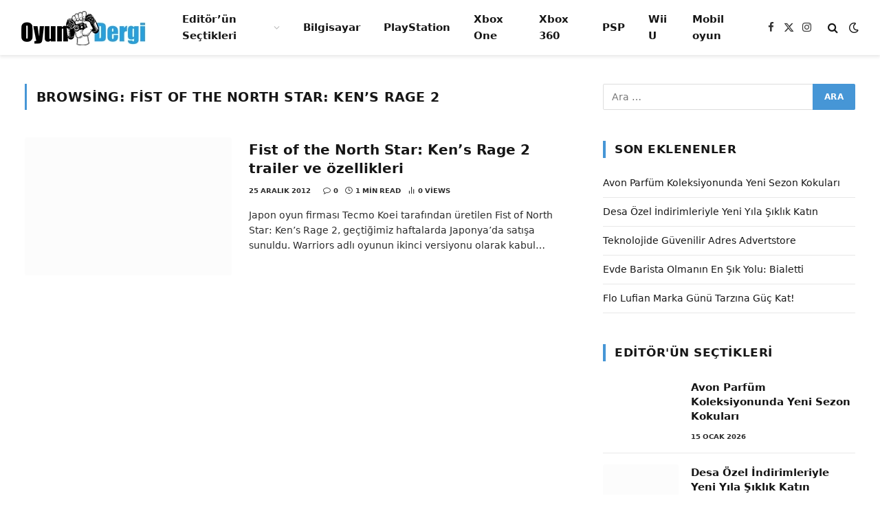

--- FILE ---
content_type: text/html; charset=UTF-8
request_url: https://www.oyundergi.com/konu/fist-of-the-north-star-kens-rage-2/
body_size: 14453
content:
<!DOCTYPE html><html lang="tr" prefix="og: https://ogp.me/ns#" class="s-light site-s-light"><head><script data-no-optimize="1" type="ec990b7b107a301f3433b1ac-text/javascript">var litespeed_docref=sessionStorage.getItem("litespeed_docref");litespeed_docref&&(Object.defineProperty(document,"referrer",{get:function(){return litespeed_docref}}),sessionStorage.removeItem("litespeed_docref"));</script> <meta charset="UTF-8" /><meta name="viewport" content="width=device-width, initial-scale=1" /><title>Fist of the North Star: Ken’s Rage 2 - Oyun Dergi</title><link rel="preload" as="font" href="https://www.oyundergi.com/wp-content/themes/smart-mag/css/icons/fonts/ts-icons.woff2?v2.4" type="font/woff2" crossorigin="anonymous" /><meta name="robots" content="follow, noindex"/><meta property="og:locale" content="tr_TR" /><meta property="og:type" content="article" /><meta property="og:title" content="Fist of the North Star: Ken’s Rage 2 - Oyun Dergi" /><meta property="og:url" content="https://www.oyundergi.com/konu/fist-of-the-north-star-kens-rage-2/" /><meta property="og:site_name" content="Oyun Dergi" /><meta property="og:image" content="https://www.oyundergi.com/wp-content/uploads/2019/07/Pubg-Ülkelere-Göre-Fiyat-Aralıkları.jpg" /><meta property="og:image:secure_url" content="https://www.oyundergi.com/wp-content/uploads/2019/07/Pubg-Ülkelere-Göre-Fiyat-Aralıkları.jpg" /><meta property="og:image:width" content="800" /><meta property="og:image:height" content="450" /><meta property="og:image:type" content="image/jpeg" /><meta name="twitter:card" content="summary_large_image" /><meta name="twitter:title" content="Fist of the North Star: Ken’s Rage 2 - Oyun Dergi" /><meta name="twitter:image" content="https://www.oyundergi.com/wp-content/uploads/2019/07/Pubg-Ülkelere-Göre-Fiyat-Aralıkları.jpg" /><meta name="twitter:label1" content="Yazılar" /><meta name="twitter:data1" content="1" /> <script type="application/ld+json" class="rank-math-schema">{"@context":"https://schema.org","@graph":[{"@type":"Person","@id":"https://www.oyundergi.com/#person","name":"admin"},{"@type":"WebSite","@id":"https://www.oyundergi.com/#website","url":"https://www.oyundergi.com","name":"Oyun Dergi","publisher":{"@id":"https://www.oyundergi.com/#person"},"inLanguage":"tr"},{"@type":"BreadcrumbList","@id":"https://www.oyundergi.com/konu/fist-of-the-north-star-kens-rage-2/#breadcrumb","itemListElement":[{"@type":"ListItem","position":"1","item":{"@id":"http://oyundergi.com","name":"Anasayfa"}},{"@type":"ListItem","position":"2","item":{"@id":"https://www.oyundergi.com/konu/fist-of-the-north-star-kens-rage-2/","name":"Fist of the North Star: Ken\u2019s Rage 2"}}]},{"@type":"CollectionPage","@id":"https://www.oyundergi.com/konu/fist-of-the-north-star-kens-rage-2/#webpage","url":"https://www.oyundergi.com/konu/fist-of-the-north-star-kens-rage-2/","name":"Fist of the North Star: Ken\u2019s Rage 2 - Oyun Dergi","isPartOf":{"@id":"https://www.oyundergi.com/#website"},"inLanguage":"tr","breadcrumb":{"@id":"https://www.oyundergi.com/konu/fist-of-the-north-star-kens-rage-2/#breadcrumb"}}]}</script> <link rel='dns-prefetch' href='//fonts.googleapis.com' /><link rel="alternate" type="application/rss+xml" title="Oyun Dergi &raquo; akışı" href="https://www.oyundergi.com/feed/" /><link rel="alternate" type="application/rss+xml" title="Oyun Dergi &raquo; yorum akışı" href="https://www.oyundergi.com/comments/feed/" /><link rel="alternate" type="application/rss+xml" title="Oyun Dergi &raquo; Fist of the North Star: Ken’s Rage 2 etiket akışı" href="https://www.oyundergi.com/konu/fist-of-the-north-star-kens-rage-2/feed/" /><link data-optimized="2" rel="stylesheet" href="https://www.oyundergi.com/wp-content/litespeed/css/374068aebb5fd4e686eb4694549a670a.css?ver=d8be8" /> <script id="smartmag-lazy-inline-js-after" type="litespeed/javascript">/**
 * @copyright ThemeSphere
 * @preserve
 */
var BunyadLazy={};BunyadLazy.load=function(){function a(e,n){var t={};e.dataset.bgset&&e.dataset.sizes?(t.sizes=e.dataset.sizes,t.srcset=e.dataset.bgset):t.src=e.dataset.bgsrc,function(t){var a=t.dataset.ratio;if(0<a){const e=t.parentElement;if(e.classList.contains("media-ratio")){const n=e.style;n.getPropertyValue("--a-ratio")||(n.paddingBottom=100/a+"%")}}}(e);var a,o=document.createElement("img");for(a in o.onload=function(){var t="url('"+(o.currentSrc||o.src)+"')",a=e.style;a.backgroundImage!==t&&requestAnimationFrame(()=>{a.backgroundImage=t,n&&n()}),o.onload=null,o.onerror=null,o=null},o.onerror=o.onload,t)o.setAttribute(a,t[a]);o&&o.complete&&0<o.naturalWidth&&o.onload&&o.onload()}function e(t){t.dataset.loaded||a(t,()=>{document.dispatchEvent(new Event("lazyloaded")),t.dataset.loaded=1})}function n(t){"complete"===document.readyState?t():window.addEventListener("load",t)}return{initEarly:function(){var t,a=()=>{document.querySelectorAll(".img.bg-cover:not(.lazyload)").forEach(e)};"complete"!==document.readyState?(t=setInterval(a,150),n(()=>{a(),clearInterval(t)})):a()},callOnLoad:n,initBgImages:function(t){t&&n(()=>{document.querySelectorAll(".img.bg-cover").forEach(e)})},bgLoad:a}}(),BunyadLazy.load.initEarly()</script> <script id="trinklink-js-extra" type="litespeed/javascript">var trnk_objects={"aff_id":"9553","aff_sub":"","source":"oyundergi","excluded":""}</script> <script id="sphere-post-views-js-after" type="litespeed/javascript">var Sphere_PostViews={"ajaxUrl":"https:\/\/www.oyundergi.com\/wp-admin\/admin-ajax.php?sphere_post_views=1","sampling":0,"samplingRate":10,"repeatCountDelay":0,"postID":!1,"token":"7ca7ba80f0"}</script> <script type="litespeed/javascript" data-src="https://www.oyundergi.com/wp-includes/js/jquery/jquery.min.js" id="jquery-core-js"></script> <link rel="https://api.w.org/" href="https://www.oyundergi.com/wp-json/" /><link rel="alternate" title="JSON" type="application/json" href="https://www.oyundergi.com/wp-json/wp/v2/tags/796" /><link rel="EditURI" type="application/rsd+xml" title="RSD" href="https://www.oyundergi.com/xmlrpc.php?rsd" /><meta name="generator" content="WordPress 6.8.3" />
 <script type="litespeed/javascript" data-src="https://www.googletagmanager.com/gtag/js?id=G-NFE8LEKJPG"></script> <script type="litespeed/javascript">window.dataLayer=window.dataLayer||[];function gtag(){dataLayer.push(arguments)}
gtag('js',new Date());gtag('config','G-NFE8LEKJPG')</script><script type="litespeed/javascript">document.createElement("picture");if(!window.HTMLPictureElement&&document.addEventListener){window.addEventListener("DOMContentLiteSpeedLoaded",function(){var s=document.createElement("script");s.src="https://www.oyundergi.com/wp-content/plugins/webp-express/js/picturefill.min.js";document.body.appendChild(s)})}</script> <script type="litespeed/javascript">var BunyadSchemeKey='bunyad-scheme';(()=>{const d=document.documentElement;const c=d.classList;var scheme=localStorage.getItem(BunyadSchemeKey);if(scheme){d.dataset.origClass=c;scheme==='dark'?c.remove('s-light','site-s-light'):c.remove('s-dark','site-s-dark');c.add('site-s-'+scheme,'s-'+scheme)}})()</script> <meta name="generator" content="Elementor 3.34.4; features: additional_custom_breakpoints; settings: css_print_method-external, google_font-enabled, font_display-swap"><link rel="icon" href="https://www.oyundergi.com/wp-content/uploads/2023/03/cropped-oyundergi-favicon-32x32.png" sizes="32x32" /><link rel="icon" href="https://www.oyundergi.com/wp-content/uploads/2023/03/cropped-oyundergi-favicon-192x192.png" sizes="192x192" /><link rel="apple-touch-icon" href="https://www.oyundergi.com/wp-content/uploads/2023/03/cropped-oyundergi-favicon-180x180.png" /><meta name="msapplication-TileImage" content="https://www.oyundergi.com/wp-content/uploads/2023/03/cropped-oyundergi-favicon-270x270.png" /></head><body class="archive tag tag-fist-of-the-north-star-kens-rage-2 tag-796 wp-theme-smart-mag right-sidebar has-lb has-lb-sm ts-img-hov-fade layout-normal elementor-default elementor-kit-4953"><div class="main-wrap"><div class="off-canvas-backdrop"></div><div class="mobile-menu-container off-canvas" id="off-canvas"><div class="off-canvas-head">
<a href="#" class="close">
<span class="visuallyhidden">Close Menu</span>
<i class="tsi tsi-times"></i>
</a><div class="ts-logo">
<picture><source srcset="https://www.oyundergi.com/wp-content/uploads/2023/03/oyundergi-logo.webp" type="image/webp"><img data-lazyloaded="1" src="[data-uri]" fetchpriority="high" class="logo-mobile logo-image webpexpress-processed" data-src="https://www.oyundergi.com/wp-content/uploads/2023/03/oyundergi-logo.png" width="944" height="367" alt="Oyun Dergi"></picture></div></div><div class="off-canvas-content"><ul id="menu-menu" class="mobile-menu"><li id="menu-item-4338" class="menu-item menu-item-type-taxonomy menu-item-object-category menu-item-has-children menu-item-4338"><a href="https://www.oyundergi.com/editorun-sectikleri/">Editör&#8217;ün Seçtikleri</a><ul class="sub-menu"><li id="menu-item-4344" class="menu-item menu-item-type-taxonomy menu-item-object-category menu-item-4344"><a href="https://www.oyundergi.com/genel-haberler/">Genel Haberler</a></li><li id="menu-item-4342" class="menu-item menu-item-type-taxonomy menu-item-object-category menu-item-4342"><a href="https://www.oyundergi.com/facebook/">Facebook</a></li></ul></li><li id="menu-item-4335" class="menu-item menu-item-type-taxonomy menu-item-object-category menu-item-4335"><a href="https://www.oyundergi.com/bilgisayar/">Bilgisayar</a></li><li id="menu-item-4336" class="menu-item menu-item-type-taxonomy menu-item-object-category menu-item-4336"><a href="https://www.oyundergi.com/playstation/">PlayStation</a></li><li id="menu-item-4341" class="menu-item menu-item-type-taxonomy menu-item-object-category menu-item-4341"><a href="https://www.oyundergi.com/xbox-one/">Xbox One</a></li><li id="menu-item-4337" class="menu-item menu-item-type-taxonomy menu-item-object-category menu-item-4337"><a href="https://www.oyundergi.com/xbox-360/">Xbox 360</a></li><li id="menu-item-4339" class="menu-item menu-item-type-taxonomy menu-item-object-category menu-item-4339"><a href="https://www.oyundergi.com/psp/">PSP</a></li><li id="menu-item-4343" class="menu-item menu-item-type-taxonomy menu-item-object-category menu-item-4343"><a href="https://www.oyundergi.com/wii-u/">Wii U</a></li><li id="menu-item-4340" class="menu-item menu-item-type-taxonomy menu-item-object-category menu-item-4340"><a href="https://www.oyundergi.com/mobil-oyun/">Mobil oyun</a></li></ul><div class="off-canvas-widgets"><div id="smartmag-block-newsletter-1" class="widget ts-block-widget smartmag-widget-newsletter"><div class="block"></div></div><div id="smartmag-block-posts-small-3" class="widget ts-block-widget smartmag-widget-posts-small"><div class="block"><section class="block-wrap block-posts-small block-sc mb-none" data-id="1"><div class="widget-title block-head block-head-ac block-head-b"><h5 class="heading">Sıcak Konu</h5></div><div class="block-content"><div class="loop loop-small loop-small-a loop-sep loop-small-sep grid grid-1 md:grid-1 sm:grid-1 xs:grid-1"><article class="l-post small-post small-a-post m-pos-left"><div class="media"></div><div class="content"><div class="post-meta post-meta-a post-meta-left has-below"><h4 class="is-title post-title"><a href="https://www.oyundergi.com/avon-parfum-koleksiyonunda-yeni-sezon-kokulari/">Avon Parfüm Koleksiyonunda Yeni Sezon Kokuları</a></h4><div class="post-meta-items meta-below"><span class="meta-item date"><span class="date-link"><time class="post-date" datetime="2026-01-15T20:08:16+03:00">15 Ocak 2026</time></span></span></div></div></div></article><article class="l-post small-post small-a-post m-pos-left"><div class="media">
<a href="https://www.oyundergi.com/desa-ozel-indirimleriyle-yeni-yila-siklik-katin/" class="image-link media-ratio ar-bunyad-thumb" title="Desa Özel İndirimleriyle Yeni Yıla Şıklık Katın"><span data-bgsrc="https://www.oyundergi.com/wp-content/uploads/2025/12/Desa-Ozel-Indirimleriyle-Yeni-Yila-Siklik-Katin2-300x300.webp" class="img bg-cover wp-post-image attachment-medium size-medium lazyload" data-bgset="https://www.oyundergi.com/wp-content/uploads/2025/12/Desa-Ozel-Indirimleriyle-Yeni-Yila-Siklik-Katin2-300x300.webp 300w, https://www.oyundergi.com/wp-content/uploads/2025/12/Desa-Ozel-Indirimleriyle-Yeni-Yila-Siklik-Katin2-1024x1024.webp 1024w, https://www.oyundergi.com/wp-content/uploads/2025/12/Desa-Ozel-Indirimleriyle-Yeni-Yila-Siklik-Katin2-150x150.webp 150w, https://www.oyundergi.com/wp-content/uploads/2025/12/Desa-Ozel-Indirimleriyle-Yeni-Yila-Siklik-Katin2-768x768.webp 768w, https://www.oyundergi.com/wp-content/uploads/2025/12/Desa-Ozel-Indirimleriyle-Yeni-Yila-Siklik-Katin2-450x450.webp 450w, https://www.oyundergi.com/wp-content/uploads/2025/12/Desa-Ozel-Indirimleriyle-Yeni-Yila-Siklik-Katin2.webp 1050w" data-sizes="(max-width: 119px) 100vw, 119px" role="img" aria-label="Desa Özel İndirimleriyle Yeni Yıla Şıklık Katın"></span></a></div><div class="content"><div class="post-meta post-meta-a post-meta-left has-below"><h4 class="is-title post-title"><a href="https://www.oyundergi.com/desa-ozel-indirimleriyle-yeni-yila-siklik-katin/">Desa Özel İndirimleriyle Yeni Yıla Şıklık Katın</a></h4><div class="post-meta-items meta-below"><span class="meta-item date"><span class="date-link"><time class="post-date" datetime="2025-12-15T16:52:33+03:00">15 Aralık 2025</time></span></span></div></div></div></article><article class="l-post small-post small-a-post m-pos-left"><div class="media">
<a href="https://www.oyundergi.com/teknolojide-guvenilir-adres-advertstore/" class="image-link media-ratio ar-bunyad-thumb" title="Teknolojide Güvenilir Adres Advertstore"><span data-bgsrc="https://www.oyundergi.com/wp-content/uploads/2025/11/Teknolojide-Guvenilir-Adres-Advertstore3-300x204.png" class="img bg-cover wp-post-image attachment-medium size-medium lazyload" data-bgset="https://www.oyundergi.com/wp-content/uploads/2025/11/Teknolojide-Guvenilir-Adres-Advertstore3-300x204.png 300w, https://www.oyundergi.com/wp-content/uploads/2025/11/Teknolojide-Guvenilir-Adres-Advertstore3-150x102.png 150w, https://www.oyundergi.com/wp-content/uploads/2025/11/Teknolojide-Guvenilir-Adres-Advertstore3-450x306.png 450w, https://www.oyundergi.com/wp-content/uploads/2025/11/Teknolojide-Guvenilir-Adres-Advertstore3.png 541w" data-sizes="(max-width: 119px) 100vw, 119px" role="img" aria-label="Teknolojide Güvenilir Adres Advertstore"></span></a></div><div class="content"><div class="post-meta post-meta-a post-meta-left has-below"><h4 class="is-title post-title"><a href="https://www.oyundergi.com/teknolojide-guvenilir-adres-advertstore/">Teknolojide Güvenilir Adres Advertstore</a></h4><div class="post-meta-items meta-below"><span class="meta-item date"><span class="date-link"><time class="post-date" datetime="2025-11-15T16:02:30+03:00">15 Kasım 2025</time></span></span></div></div></div></article></div></div></section></div></div></div><div class="spc-social-block spc-social spc-social-b smart-head-social">
<a href="#" class="link service s-facebook" target="_blank" rel="nofollow noopener">
<i class="icon tsi tsi-facebook"></i>					<span class="visuallyhidden">Facebook</span>
</a>
<a href="#" class="link service s-twitter" target="_blank" rel="nofollow noopener">
<i class="icon tsi tsi-twitter"></i>					<span class="visuallyhidden">X (Twitter)</span>
</a>
<a href="#" class="link service s-instagram" target="_blank" rel="nofollow noopener">
<i class="icon tsi tsi-instagram"></i>					<span class="visuallyhidden">Instagram</span>
</a></div></div></div><div class="smart-head smart-head-a smart-head-main" id="smart-head" data-sticky="auto" data-sticky-type="smart" data-sticky-full><div class="smart-head-row smart-head-mid is-light smart-head-row-full"><div class="inner wrap"><div class="items items-left ">
<a href="https://www.oyundergi.com/" title="Oyun Dergi" rel="home" class="logo-link ts-logo logo-is-image">
<span>
<img data-lazyloaded="1" src="[data-uri]" data-src="http://oyundergi.com/wp-content/uploads/2023/03/oyundergilogo.png" class="logo-image" alt="Oyun Dergi" data-srcset="http://oyundergi.com/wp-content/uploads/2023/03/oyundergilogo.png ,http://oyundergi.com/wp-content/uploads/2023/03/oyundergi-logo.png 2x" width="183" height="53"/>
</span>
</a><div class="nav-wrap"><nav class="navigation navigation-main nav-hov-a"><ul id="menu-menu-1" class="menu"><li class="menu-item menu-item-type-taxonomy menu-item-object-category menu-item-has-children menu-cat-3 menu-item-4338"><a href="https://www.oyundergi.com/editorun-sectikleri/">Editör&#8217;ün Seçtikleri</a><ul class="sub-menu"><li class="menu-item menu-item-type-taxonomy menu-item-object-category menu-cat-1 menu-item-4344"><a href="https://www.oyundergi.com/genel-haberler/">Genel Haberler</a></li><li class="menu-item menu-item-type-taxonomy menu-item-object-category menu-cat-4 menu-item-4342"><a href="https://www.oyundergi.com/facebook/">Facebook</a></li></ul></li><li class="menu-item menu-item-type-taxonomy menu-item-object-category menu-cat-10 menu-item-4335"><a href="https://www.oyundergi.com/bilgisayar/">Bilgisayar</a></li><li class="menu-item menu-item-type-taxonomy menu-item-object-category menu-cat-8 menu-item-4336"><a href="https://www.oyundergi.com/playstation/">PlayStation</a></li><li class="menu-item menu-item-type-taxonomy menu-item-object-category menu-cat-1951 menu-item-4341"><a href="https://www.oyundergi.com/xbox-one/">Xbox One</a></li><li class="menu-item menu-item-type-taxonomy menu-item-object-category menu-cat-75 menu-item-4337"><a href="https://www.oyundergi.com/xbox-360/">Xbox 360</a></li><li class="menu-item menu-item-type-taxonomy menu-item-object-category menu-cat-13 menu-item-4339"><a href="https://www.oyundergi.com/psp/">PSP</a></li><li class="menu-item menu-item-type-taxonomy menu-item-object-category menu-cat-1304 menu-item-4343"><a href="https://www.oyundergi.com/wii-u/">Wii U</a></li><li class="menu-item menu-item-type-taxonomy menu-item-object-category menu-cat-1981 menu-item-4340"><a href="https://www.oyundergi.com/mobil-oyun/">Mobil oyun</a></li></ul></nav></div></div><div class="items items-center empty"></div><div class="items items-right "><div class="spc-social-block spc-social spc-social-a smart-head-social">
<a href="#" class="link service s-facebook" target="_blank" rel="nofollow noopener">
<i class="icon tsi tsi-facebook"></i>					<span class="visuallyhidden">Facebook</span>
</a>
<a href="#" class="link service s-twitter" target="_blank" rel="nofollow noopener">
<i class="icon tsi tsi-twitter"></i>					<span class="visuallyhidden">X (Twitter)</span>
</a>
<a href="#" class="link service s-instagram" target="_blank" rel="nofollow noopener">
<i class="icon tsi tsi-instagram"></i>					<span class="visuallyhidden">Instagram</span>
</a></div><a href="#" class="search-icon has-icon-only is-icon" title="Search">
<i class="tsi tsi-search"></i>
</a><div class="scheme-switcher has-icon-only">
<a href="#" class="toggle is-icon toggle-dark" title="Switch to Dark Design - easier on eyes.">
<i class="icon tsi tsi-moon"></i>
</a>
<a href="#" class="toggle is-icon toggle-light" title="Switch to Light Design.">
<i class="icon tsi tsi-bright"></i>
</a></div></div></div></div></div><div class="smart-head smart-head-a smart-head-mobile" id="smart-head-mobile" data-sticky="mid" data-sticky-type="smart" data-sticky-full><div class="smart-head-row smart-head-mid smart-head-row-3 is-light smart-head-row-full"><div class="inner wrap"><div class="items items-left ">
<button class="offcanvas-toggle has-icon" type="button" aria-label="Menu">
<span class="hamburger-icon hamburger-icon-a">
<span class="inner"></span>
</span>
</button></div><div class="items items-center ">
<a href="https://www.oyundergi.com/" title="Oyun Dergi" rel="home" class="logo-link ts-logo logo-is-image">
<span>
<picture><source srcset="https://www.oyundergi.com/wp-content/uploads/2023/03/oyundergi-logo.webp" type="image/webp"><img data-lazyloaded="1" src="[data-uri]" fetchpriority="high" class="logo-mobile logo-image webpexpress-processed" data-src="https://www.oyundergi.com/wp-content/uploads/2023/03/oyundergi-logo.png" width="944" height="367" alt="Oyun Dergi"></picture>
</span>
</a></div><div class="items items-right "><a href="#" class="search-icon has-icon-only is-icon" title="Search">
<i class="tsi tsi-search"></i>
</a></div></div></div></div><div class="main ts-contain cf right-sidebar"><div class="ts-row"><div class="col-8 main-content"><h1 class="archive-heading">
Browsing: <span>Fist of the North Star: Ken’s Rage 2</span></h1><section class="block-wrap block-posts-list mb-none" data-id="2" data-block="{&quot;id&quot;:&quot;posts-list&quot;,&quot;props&quot;:{&quot;cat_labels&quot;:&quot;&quot;,&quot;cat_labels_pos&quot;:&quot;bot-left&quot;,&quot;reviews&quot;:&quot;radial&quot;,&quot;post_formats_pos&quot;:&quot;center&quot;,&quot;load_more_style&quot;:&quot;a&quot;,&quot;meta_cat_style&quot;:&quot;text&quot;,&quot;media_style_shadow&quot;:0,&quot;meta_sponsor&quot;:1,&quot;meta_sponsor_logo&quot;:0,&quot;meta_sponsor_label&quot;:&quot;Sponsor: {sponsor}&quot;,&quot;show_post_formats&quot;:1,&quot;meta_above&quot;:[],&quot;meta_below&quot;:[&quot;date&quot;,&quot;comments&quot;,&quot;read_time&quot;,&quot;views&quot;],&quot;meta_sponsor_above&quot;:[],&quot;meta_sponsor_below&quot;:[&quot;sponsor&quot;,&quot;date&quot;],&quot;media_ratio&quot;:&quot;&quot;,&quot;media_ratio_custom&quot;:&quot;&quot;,&quot;media_width&quot;:&quot;&quot;,&quot;read_more&quot;:&quot;none&quot;,&quot;excerpts&quot;:1,&quot;excerpt_length&quot;:&quot;26&quot;,&quot;separators&quot;:1,&quot;grid_on_sm&quot;:&quot;&quot;,&quot;style&quot;:&quot;&quot;,&quot;pagination&quot;:true,&quot;pagination_type&quot;:&quot;infinite&quot;,&quot;space_below&quot;:&quot;none&quot;,&quot;sticky_posts&quot;:false,&quot;columns&quot;:1,&quot;meta_items_default&quot;:true,&quot;meta_sponsor_items_default&quot;:true,&quot;post_type&quot;:&quot;&quot;,&quot;posts&quot;:10,&quot;taxonomy&quot;:&quot;post_tag&quot;,&quot;terms&quot;:796}}"><div class="block-content"><div class="loop loop-list loop-sep loop-list-sep grid grid-1 md:grid-1 sm:grid-1" data-infinite="listing-1"><article class="l-post list-post list-post-on-sm m-pos-left"><div class="media">
<a href="https://www.oyundergi.com/fist-of-the-north-star-kens-rage-2-trailer-ve-ozellikleri/" class="image-link media-ratio ratio-3-2" title="Fist of the North Star: Ken’s Rage 2 trailer ve özellikleri"><span data-bgsrc="https://www.oyundergi.com/wp-content/uploads/2012/12/Fist-of-the-North-Star-Ken’s-Rage-2.jpg" class="img bg-cover wp-post-image attachment-large size-large lazyload"></span></a></div><div class="content"><div class="post-meta post-meta-a has-below"><h2 class="is-title post-title"><a href="https://www.oyundergi.com/fist-of-the-north-star-kens-rage-2-trailer-ve-ozellikleri/">Fist of the North Star: Ken’s Rage 2 trailer ve özellikleri</a></h2><div class="post-meta-items meta-below"><span class="meta-item has-next-icon date"><span class="date-link"><time class="post-date" datetime="2012-12-25T13:12:11+03:00">25 Aralık 2012</time></span></span><span class="has-next-icon meta-item comments has-icon"><a href="https://www.oyundergi.com/fist-of-the-north-star-kens-rage-2-trailer-ve-ozellikleri/#respond"><i class="tsi tsi-comment-o"></i>0</a></span><span class="has-next-icon meta-item read-time has-icon"><i class="tsi tsi-clock"></i>1 Min Read</span><span title="0 Article Views" class="meta-item post-views has-icon"><i class="tsi tsi-bar-chart-2"></i>0 <span>Views</span></span></div></div><div class="excerpt"><p>Japon oyun firması Tecmo Koei tarafından üretilen Fist of North Star: Ken&#8217;s Rage 2, geçtiğimiz haftalarda Japonya&#8217;da satışa sunuldu. Warriors adlı oyunun ikinci versiyonu olarak kabul&hellip;</p></div></div></article></div></div></section></div><aside class="col-4 main-sidebar has-sep" data-sticky="1"><div class="inner theiaStickySidebar"><div id="search-2" class="widget widget_search"><form role="search" method="get" class="search-form" action="https://www.oyundergi.com/">
<label>
<span class="screen-reader-text">Arama:</span>
<input type="search" class="search-field" placeholder="Ara &hellip;" value="" name="s" />
</label>
<input type="submit" class="search-submit" value="Ara" /></form></div><div id="recent-posts-3" class="widget widget_recent_entries"><div class="widget-title block-head block-head-ac block-head block-head-ac block-head-i is-left has-style"><h5 class="heading">Son Eklenenler</h5></div><ul><li>
<a href="https://www.oyundergi.com/avon-parfum-koleksiyonunda-yeni-sezon-kokulari/">Avon Parfüm Koleksiyonunda Yeni Sezon Kokuları</a></li><li>
<a href="https://www.oyundergi.com/desa-ozel-indirimleriyle-yeni-yila-siklik-katin/">Desa Özel İndirimleriyle Yeni Yıla Şıklık Katın</a></li><li>
<a href="https://www.oyundergi.com/teknolojide-guvenilir-adres-advertstore/">Teknolojide Güvenilir Adres Advertstore</a></li><li>
<a href="https://www.oyundergi.com/evde-barista-olmanin-en-sik-yolu-bialetti/">Evde Barista Olmanın En Şık Yolu: Bialetti</a></li><li>
<a href="https://www.oyundergi.com/flo-lufian-marka-gunu-tarzina-guc-kat/">Flo Lufian Marka Günü Tarzına Güç Kat!</a></li></ul></div><div id="smartmag-block-posts-small-2" class="widget ts-block-widget smartmag-widget-posts-small"><div class="block"><section class="block-wrap block-posts-small block-sc mb-none" data-id="3"><div class="widget-title block-head block-head-ac block-head block-head-ac block-head-i is-left has-style"><h5 class="heading">Editör'ün Seçtikleri</h5></div><div class="block-content"><div class="loop loop-small loop-small-a loop-sep loop-small-sep grid grid-1 md:grid-1 sm:grid-1 xs:grid-1"><article class="l-post small-post small-a-post m-pos-left"><div class="media"></div><div class="content"><div class="post-meta post-meta-a post-meta-left has-below"><h4 class="is-title post-title"><a href="https://www.oyundergi.com/avon-parfum-koleksiyonunda-yeni-sezon-kokulari/">Avon Parfüm Koleksiyonunda Yeni Sezon Kokuları</a></h4><div class="post-meta-items meta-below"><span class="meta-item date"><span class="date-link"><time class="post-date" datetime="2026-01-15T20:08:16+03:00">15 Ocak 2026</time></span></span></div></div></div></article><article class="l-post small-post small-a-post m-pos-left"><div class="media">
<a href="https://www.oyundergi.com/desa-ozel-indirimleriyle-yeni-yila-siklik-katin/" class="image-link media-ratio ar-bunyad-thumb" title="Desa Özel İndirimleriyle Yeni Yıla Şıklık Katın"><span data-bgsrc="https://www.oyundergi.com/wp-content/uploads/2025/12/Desa-Ozel-Indirimleriyle-Yeni-Yila-Siklik-Katin2-300x300.webp" class="img bg-cover wp-post-image attachment-medium size-medium lazyload" data-bgset="https://www.oyundergi.com/wp-content/uploads/2025/12/Desa-Ozel-Indirimleriyle-Yeni-Yila-Siklik-Katin2-300x300.webp 300w, https://www.oyundergi.com/wp-content/uploads/2025/12/Desa-Ozel-Indirimleriyle-Yeni-Yila-Siklik-Katin2-1024x1024.webp 1024w, https://www.oyundergi.com/wp-content/uploads/2025/12/Desa-Ozel-Indirimleriyle-Yeni-Yila-Siklik-Katin2-150x150.webp 150w, https://www.oyundergi.com/wp-content/uploads/2025/12/Desa-Ozel-Indirimleriyle-Yeni-Yila-Siklik-Katin2-768x768.webp 768w, https://www.oyundergi.com/wp-content/uploads/2025/12/Desa-Ozel-Indirimleriyle-Yeni-Yila-Siklik-Katin2-450x450.webp 450w, https://www.oyundergi.com/wp-content/uploads/2025/12/Desa-Ozel-Indirimleriyle-Yeni-Yila-Siklik-Katin2.webp 1050w" data-sizes="(max-width: 119px) 100vw, 119px" role="img" aria-label="Desa Özel İndirimleriyle Yeni Yıla Şıklık Katın"></span></a></div><div class="content"><div class="post-meta post-meta-a post-meta-left has-below"><h4 class="is-title post-title"><a href="https://www.oyundergi.com/desa-ozel-indirimleriyle-yeni-yila-siklik-katin/">Desa Özel İndirimleriyle Yeni Yıla Şıklık Katın</a></h4><div class="post-meta-items meta-below"><span class="meta-item date"><span class="date-link"><time class="post-date" datetime="2025-12-15T16:52:33+03:00">15 Aralık 2025</time></span></span></div></div></div></article><article class="l-post small-post small-a-post m-pos-left"><div class="media">
<a href="https://www.oyundergi.com/teknolojide-guvenilir-adres-advertstore/" class="image-link media-ratio ar-bunyad-thumb" title="Teknolojide Güvenilir Adres Advertstore"><span data-bgsrc="https://www.oyundergi.com/wp-content/uploads/2025/11/Teknolojide-Guvenilir-Adres-Advertstore3-300x204.png" class="img bg-cover wp-post-image attachment-medium size-medium lazyload" data-bgset="https://www.oyundergi.com/wp-content/uploads/2025/11/Teknolojide-Guvenilir-Adres-Advertstore3-300x204.png 300w, https://www.oyundergi.com/wp-content/uploads/2025/11/Teknolojide-Guvenilir-Adres-Advertstore3-150x102.png 150w, https://www.oyundergi.com/wp-content/uploads/2025/11/Teknolojide-Guvenilir-Adres-Advertstore3-450x306.png 450w, https://www.oyundergi.com/wp-content/uploads/2025/11/Teknolojide-Guvenilir-Adres-Advertstore3.png 541w" data-sizes="(max-width: 119px) 100vw, 119px" role="img" aria-label="Teknolojide Güvenilir Adres Advertstore"></span></a></div><div class="content"><div class="post-meta post-meta-a post-meta-left has-below"><h4 class="is-title post-title"><a href="https://www.oyundergi.com/teknolojide-guvenilir-adres-advertstore/">Teknolojide Güvenilir Adres Advertstore</a></h4><div class="post-meta-items meta-below"><span class="meta-item date"><span class="date-link"><time class="post-date" datetime="2025-11-15T16:02:30+03:00">15 Kasım 2025</time></span></span></div></div></div></article><article class="l-post small-post small-a-post m-pos-left"><div class="media"></div><div class="content"><div class="post-meta post-meta-a post-meta-left has-below"><h4 class="is-title post-title"><a href="https://www.oyundergi.com/evde-barista-olmanin-en-sik-yolu-bialetti/">Evde Barista Olmanın En Şık Yolu: Bialetti</a></h4><div class="post-meta-items meta-below"><span class="meta-item date"><span class="date-link"><time class="post-date" datetime="2025-10-15T15:25:53+03:00">15 Ekim 2025</time></span></span></div></div></div></article><article class="l-post small-post small-a-post m-pos-left"><div class="media"></div><div class="content"><div class="post-meta post-meta-a post-meta-left has-below"><h4 class="is-title post-title"><a href="https://www.oyundergi.com/flo-lufian-marka-gunu-tarzina-guc-kat/">Flo Lufian Marka Günü Tarzına Güç Kat!</a></h4><div class="post-meta-items meta-below"><span class="meta-item date"><span class="date-link"><time class="post-date" datetime="2025-09-15T19:13:22+03:00">15 Eylül 2025</time></span></span></div></div></div></article><article class="l-post small-post small-a-post m-pos-left"><div class="media">
<a href="https://www.oyundergi.com/ayakkabi-dunyasinda-%70e-varan-indirim-firsatini-kacirma/" class="image-link media-ratio ar-bunyad-thumb" title="Ayakkabı Dünyası’nda %70’e Varan İndirim Fırsatını Kaçırma!"><span data-bgsrc="https://www.oyundergi.com/wp-content/uploads/2025/09/Ayakkabi-Dunyasinda-70e-Varan-Indirim-Firsatini-Kacirma3-211x300.webp" class="img bg-cover wp-post-image attachment-medium size-medium lazyload" data-bgset="https://www.oyundergi.com/wp-content/uploads/2025/09/Ayakkabi-Dunyasinda-70e-Varan-Indirim-Firsatini-Kacirma3-211x300.webp 211w, https://www.oyundergi.com/wp-content/uploads/2025/09/Ayakkabi-Dunyasinda-70e-Varan-Indirim-Firsatini-Kacirma3-721x1024.webp 721w, https://www.oyundergi.com/wp-content/uploads/2025/09/Ayakkabi-Dunyasinda-70e-Varan-Indirim-Firsatini-Kacirma3-768x1091.webp 768w, https://www.oyundergi.com/wp-content/uploads/2025/09/Ayakkabi-Dunyasinda-70e-Varan-Indirim-Firsatini-Kacirma3-1082x1536.webp 1082w, https://www.oyundergi.com/wp-content/uploads/2025/09/Ayakkabi-Dunyasinda-70e-Varan-Indirim-Firsatini-Kacirma3-150x213.webp 150w, https://www.oyundergi.com/wp-content/uploads/2025/09/Ayakkabi-Dunyasinda-70e-Varan-Indirim-Firsatini-Kacirma3-450x639.webp 450w, https://www.oyundergi.com/wp-content/uploads/2025/09/Ayakkabi-Dunyasinda-70e-Varan-Indirim-Firsatini-Kacirma3.webp 1200w" data-sizes="(max-width: 119px) 100vw, 119px" role="img" aria-label="Ayakkabı Dünyası’nda %70’e Varan İndirim Fırsatını Kaçırma!"></span></a></div><div class="content"><div class="post-meta post-meta-a post-meta-left has-below"><h4 class="is-title post-title"><a href="https://www.oyundergi.com/ayakkabi-dunyasinda-%70e-varan-indirim-firsatini-kacirma/">Ayakkabı Dünyası’nda %70’e Varan İndirim Fırsatını Kaçırma!</a></h4><div class="post-meta-items meta-below"><span class="meta-item date"><span class="date-link"><time class="post-date" datetime="2025-08-15T18:35:09+03:00">15 Ağustos 2025</time></span></span></div></div></div></article><article class="l-post small-post small-a-post m-pos-left"><div class="media">
<a href="https://www.oyundergi.com/addax-super-fiyat-kampanyasiyla-dolabini-yenile/" class="image-link media-ratio ar-bunyad-thumb" title="Addax Süper Fiyat Kampanyasıyla Dolabını Yenile!"><span data-bgsrc="https://www.oyundergi.com/wp-content/uploads/2025/07/Addax-Super-Fiyat-Kampanyasiyla-Dolabini-Yenile-196x300.jpg" class="img bg-cover wp-post-image attachment-medium size-medium lazyload" data-bgset="https://www.oyundergi.com/wp-content/uploads/2025/07/Addax-Super-Fiyat-Kampanyasiyla-Dolabini-Yenile-196x300.jpg 196w, https://www.oyundergi.com/wp-content/uploads/2025/07/Addax-Super-Fiyat-Kampanyasiyla-Dolabini-Yenile-150x230.jpg 150w, https://www.oyundergi.com/wp-content/uploads/2025/07/Addax-Super-Fiyat-Kampanyasiyla-Dolabini-Yenile-450x689.jpg 450w, https://www.oyundergi.com/wp-content/uploads/2025/07/Addax-Super-Fiyat-Kampanyasiyla-Dolabini-Yenile.jpg 518w" data-sizes="(max-width: 119px) 100vw, 119px" role="img" aria-label="Addax Süper Fiyat Kampanyasıyla Dolabını Yenile!"></span></a></div><div class="content"><div class="post-meta post-meta-a post-meta-left has-below"><h4 class="is-title post-title"><a href="https://www.oyundergi.com/addax-super-fiyat-kampanyasiyla-dolabini-yenile/">Addax Süper Fiyat Kampanyasıyla Dolabını Yenile!</a></h4><div class="post-meta-items meta-below"><span class="meta-item date"><span class="date-link"><time class="post-date" datetime="2025-07-15T20:40:27+03:00">15 Temmuz 2025</time></span></span></div></div></div></article><article class="l-post small-post small-a-post m-pos-left"><div class="media">
<a href="https://www.oyundergi.com/azkarbonda-solar-enerji-sistemleri-kontrol-panelleri/" class="image-link media-ratio ar-bunyad-thumb" title="Azkarbon&#8217;da Solar Enerji Sistemleri- Kontrol Panelleri"><span data-bgsrc="https://www.oyundergi.com/wp-content/uploads/2025/07/Azkarbonda-Solar-Enerji-Sistemleri-Kontrol-Panelleri2-300x194.webp" class="img bg-cover wp-post-image attachment-medium size-medium lazyload" data-bgset="https://www.oyundergi.com/wp-content/uploads/2025/07/Azkarbonda-Solar-Enerji-Sistemleri-Kontrol-Panelleri2-300x194.webp 300w, https://www.oyundergi.com/wp-content/uploads/2025/07/Azkarbonda-Solar-Enerji-Sistemleri-Kontrol-Panelleri2-150x97.webp 150w, https://www.oyundergi.com/wp-content/uploads/2025/07/Azkarbonda-Solar-Enerji-Sistemleri-Kontrol-Panelleri2-450x291.webp 450w, https://www.oyundergi.com/wp-content/uploads/2025/07/Azkarbonda-Solar-Enerji-Sistemleri-Kontrol-Panelleri2.webp 544w" data-sizes="(max-width: 119px) 100vw, 119px"></span></a></div><div class="content"><div class="post-meta post-meta-a post-meta-left has-below"><h4 class="is-title post-title"><a href="https://www.oyundergi.com/azkarbonda-solar-enerji-sistemleri-kontrol-panelleri/">Azkarbon&#8217;da Solar Enerji Sistemleri- Kontrol Panelleri</a></h4><div class="post-meta-items meta-below"><span class="meta-item date"><span class="date-link"><time class="post-date" datetime="2025-06-15T20:35:13+03:00">15 Haziran 2025</time></span></span></div></div></div></article><article class="l-post small-post small-a-post m-pos-left"><div class="media"></div><div class="content"><div class="post-meta post-meta-a post-meta-left has-below"><h4 class="is-title post-title"><a href="https://www.oyundergi.com/asdfasdf/">asdfasdf</a></h4><div class="post-meta-items meta-below"><span class="meta-item date"><span class="date-link"><time class="post-date" datetime="2025-05-23T15:07:48+03:00">23 Mayıs 2025</time></span></span></div></div></div></article><article class="l-post small-post small-a-post m-pos-left"><div class="media">
<a href="https://www.oyundergi.com/son-teknoloji-urunleri-advertstore-net-ten-al/" class="image-link media-ratio ar-bunyad-thumb" title="Son Teknoloji Ürünleri Advertstore.net&#8217; ten Al!"><span data-bgsrc="https://www.oyundergi.com/wp-content/uploads/2025/05/Son-Teknoloji-Urunleri-Advertstore.net-ten-Al2-300x204.png" class="img bg-cover wp-post-image attachment-medium size-medium lazyload" data-bgset="https://www.oyundergi.com/wp-content/uploads/2025/05/Son-Teknoloji-Urunleri-Advertstore.net-ten-Al2-300x204.png 300w, https://www.oyundergi.com/wp-content/uploads/2025/05/Son-Teknoloji-Urunleri-Advertstore.net-ten-Al2-150x102.png 150w, https://www.oyundergi.com/wp-content/uploads/2025/05/Son-Teknoloji-Urunleri-Advertstore.net-ten-Al2-450x306.png 450w, https://www.oyundergi.com/wp-content/uploads/2025/05/Son-Teknoloji-Urunleri-Advertstore.net-ten-Al2.png 541w" data-sizes="(max-width: 119px) 100vw, 119px" role="img" aria-label="Son Teknoloji Ürünleri Advertstore.net&#039; ten Al!"></span></a></div><div class="content"><div class="post-meta post-meta-a post-meta-left has-below"><h4 class="is-title post-title"><a href="https://www.oyundergi.com/son-teknoloji-urunleri-advertstore-net-ten-al/">Son Teknoloji Ürünleri Advertstore.net&#8217; ten Al!</a></h4><div class="post-meta-items meta-below"><span class="meta-item date"><span class="date-link"><time class="post-date" datetime="2025-05-06T19:36:34+03:00">06 Mayıs 2025</time></span></span></div></div></div></article></div></div></section></div></div><div id="tag_cloud-3" class="widget widget_tag_cloud"><div class="widget-title block-head block-head-ac block-head block-head-ac block-head-i is-left has-style"><h5 class="heading">Etiketler</h5></div><div class="tagcloud"><a href="https://www.oyundergi.com/konu/2014/" class="tag-cloud-link tag-link-1894 tag-link-position-1" style="font-size: 9pt;" aria-label="2014 (6 öge)">2014</a>
<a href="https://www.oyundergi.com/konu/battlefield-4/" class="tag-cloud-link tag-link-1045 tag-link-position-2" style="font-size: 11.714285714286pt;" aria-label="battlefield 4 (10 öge)">battlefield 4</a>
<a href="https://www.oyundergi.com/konu/battlefield-4-indir/" class="tag-cloud-link tag-link-1048 tag-link-position-3" style="font-size: 8pt;" aria-label="battlefield 4 indir (5 öge)">battlefield 4 indir</a>
<a href="https://www.oyundergi.com/konu/battlefield-4-cikis-tarihi/" class="tag-cloud-link tag-link-1047 tag-link-position-4" style="font-size: 9.7142857142857pt;" aria-label="battlefield 4 çıkış tarihi (7 öge)">battlefield 4 çıkış tarihi</a>
<a href="https://www.oyundergi.com/konu/black-ops-2/" class="tag-cloud-link tag-link-126 tag-link-position-5" style="font-size: 11.142857142857pt;" aria-label="Black Ops 2 (9 öge)">Black Ops 2</a>
<a href="https://www.oyundergi.com/konu/blizzard/" class="tag-cloud-link tag-link-72 tag-link-position-6" style="font-size: 8pt;" aria-label="Blizzard (5 öge)">Blizzard</a>
<a href="https://www.oyundergi.com/konu/call-of-duty/" class="tag-cloud-link tag-link-68 tag-link-position-7" style="font-size: 10.428571428571pt;" aria-label="Call Of Duty (8 öge)">Call Of Duty</a>
<a href="https://www.oyundergi.com/konu/crysis-3/" class="tag-cloud-link tag-link-95 tag-link-position-8" style="font-size: 13.285714285714pt;" aria-label="Crysis 3 (13 öge)">Crysis 3</a>
<a href="https://www.oyundergi.com/konu/dark-souls-2/" class="tag-cloud-link tag-link-1353 tag-link-position-9" style="font-size: 8pt;" aria-label="Dark Souls 2 (5 öge)">Dark Souls 2</a>
<a href="https://www.oyundergi.com/konu/dead-space-3/" class="tag-cloud-link tag-link-254 tag-link-position-10" style="font-size: 8pt;" aria-label="dead space 3 (5 öge)">dead space 3</a>
<a href="https://www.oyundergi.com/konu/diablo-3/" class="tag-cloud-link tag-link-108 tag-link-position-11" style="font-size: 11.142857142857pt;" aria-label="Diablo 3 (9 öge)">Diablo 3</a>
<a href="https://www.oyundergi.com/konu/dlc/" class="tag-cloud-link tag-link-739 tag-link-position-12" style="font-size: 8pt;" aria-label="dlc (5 öge)">dlc</a>
<a href="https://www.oyundergi.com/konu/far-cry-3/" class="tag-cloud-link tag-link-48 tag-link-position-13" style="font-size: 9.7142857142857pt;" aria-label="Far Cry 3 (7 öge)">Far Cry 3</a>
<a href="https://www.oyundergi.com/konu/fifa-14/" class="tag-cloud-link tag-link-1396 tag-link-position-14" style="font-size: 8pt;" aria-label="FIFA 14 (5 öge)">FIFA 14</a>
<a href="https://www.oyundergi.com/konu/fiyat/" class="tag-cloud-link tag-link-301 tag-link-position-15" style="font-size: 8pt;" aria-label="fiyat (5 öge)">fiyat</a>
<a href="https://www.oyundergi.com/konu/fragman/" class="tag-cloud-link tag-link-289 tag-link-position-16" style="font-size: 12.714285714286pt;" aria-label="fragman (12 öge)">fragman</a>
<a href="https://www.oyundergi.com/konu/ghost-recon-future-soldier/" class="tag-cloud-link tag-link-82 tag-link-position-17" style="font-size: 8pt;" aria-label="Ghost Recon: Future Soldier (5 öge)">Ghost Recon: Future Soldier</a>
<a href="https://www.oyundergi.com/konu/god-of-war/" class="tag-cloud-link tag-link-524 tag-link-position-18" style="font-size: 9pt;" aria-label="God of War (6 öge)">God of War</a>
<a href="https://www.oyundergi.com/konu/god-of-war-ascension/" class="tag-cloud-link tag-link-652 tag-link-position-19" style="font-size: 8pt;" aria-label="God of War: Ascension (5 öge)">God of War: Ascension</a>
<a href="https://www.oyundergi.com/konu/gta-5/" class="tag-cloud-link tag-link-90 tag-link-position-20" style="font-size: 13.285714285714pt;" aria-label="GTA 5 (13 öge)">GTA 5</a>
<a href="https://www.oyundergi.com/konu/gta-v/" class="tag-cloud-link tag-link-173 tag-link-position-21" style="font-size: 9pt;" aria-label="gta v (6 öge)">gta v</a>
<a href="https://www.oyundergi.com/konu/guncelleme/" class="tag-cloud-link tag-link-235 tag-link-position-22" style="font-size: 9pt;" aria-label="güncelleme (6 öge)">güncelleme</a>
<a href="https://www.oyundergi.com/konu/haber/" class="tag-cloud-link tag-link-215 tag-link-position-23" style="font-size: 8pt;" aria-label="haber (5 öge)">haber</a>
<a href="https://www.oyundergi.com/konu/halo-4/" class="tag-cloud-link tag-link-25 tag-link-position-24" style="font-size: 9.7142857142857pt;" aria-label="Halo 4 (7 öge)">Halo 4</a>
<a href="https://www.oyundergi.com/konu/inceleme/" class="tag-cloud-link tag-link-208 tag-link-position-25" style="font-size: 21pt;" aria-label="inceleme (48 öge)">inceleme</a>
<a href="https://www.oyundergi.com/konu/indir/" class="tag-cloud-link tag-link-209 tag-link-position-26" style="font-size: 22pt;" aria-label="indir (56 öge)">indir</a>
<a href="https://www.oyundergi.com/konu/league-of-legends/" class="tag-cloud-link tag-link-945 tag-link-position-27" style="font-size: 9.7142857142857pt;" aria-label="league of legends (7 öge)">league of legends</a>
<a href="https://www.oyundergi.com/konu/max-payne-3/" class="tag-cloud-link tag-link-18 tag-link-position-28" style="font-size: 9pt;" aria-label="Max Payne 3 (6 öge)">Max Payne 3</a>
<a href="https://www.oyundergi.com/konu/oyun/" class="tag-cloud-link tag-link-218 tag-link-position-29" style="font-size: 14pt;" aria-label="oyun (15 öge)">oyun</a>
<a href="https://www.oyundergi.com/konu/pc-2/" class="tag-cloud-link tag-link-233 tag-link-position-30" style="font-size: 14pt;" aria-label="pc (15 öge)">pc</a>
<a href="https://www.oyundergi.com/konu/playstation-4/" class="tag-cloud-link tag-link-283 tag-link-position-31" style="font-size: 10.428571428571pt;" aria-label="playstation 4 (8 öge)">playstation 4</a>
<a href="https://www.oyundergi.com/konu/ps3/" class="tag-cloud-link tag-link-49 tag-link-position-32" style="font-size: 9pt;" aria-label="PS3 (6 öge)">PS3</a>
<a href="https://www.oyundergi.com/konu/ps4/" class="tag-cloud-link tag-link-284 tag-link-position-33" style="font-size: 12.714285714286pt;" aria-label="ps4 (12 öge)">ps4</a>
<a href="https://www.oyundergi.com/konu/skyrim/" class="tag-cloud-link tag-link-176 tag-link-position-34" style="font-size: 9.7142857142857pt;" aria-label="skyrim (7 öge)">skyrim</a>
<a href="https://www.oyundergi.com/konu/splinter-cell-blacklist/" class="tag-cloud-link tag-link-716 tag-link-position-35" style="font-size: 8pt;" aria-label="Splinter Cell Blacklist (5 öge)">Splinter Cell Blacklist</a>
<a href="https://www.oyundergi.com/konu/star-wars/" class="tag-cloud-link tag-link-298 tag-link-position-36" style="font-size: 8pt;" aria-label="star wars (5 öge)">star wars</a>
<a href="https://www.oyundergi.com/konu/thief/" class="tag-cloud-link tag-link-1156 tag-link-position-37" style="font-size: 8pt;" aria-label="thief (5 öge)">thief</a>
<a href="https://www.oyundergi.com/konu/tomb-raider/" class="tag-cloud-link tag-link-717 tag-link-position-38" style="font-size: 10.428571428571pt;" aria-label="tomb raider (8 öge)">tomb raider</a>
<a href="https://www.oyundergi.com/konu/trailer/" class="tag-cloud-link tag-link-269 tag-link-position-39" style="font-size: 21pt;" aria-label="trailer (48 öge)">trailer</a>
<a href="https://www.oyundergi.com/konu/turkiye/" class="tag-cloud-link tag-link-228 tag-link-position-40" style="font-size: 9pt;" aria-label="türkiye (6 öge)">türkiye</a>
<a href="https://www.oyundergi.com/konu/ubisoft/" class="tag-cloud-link tag-link-334 tag-link-position-41" style="font-size: 8pt;" aria-label="ubisoft (5 öge)">ubisoft</a>
<a href="https://www.oyundergi.com/konu/watch-dogs/" class="tag-cloud-link tag-link-596 tag-link-position-42" style="font-size: 11.142857142857pt;" aria-label="Watch Dogs (9 öge)">Watch Dogs</a>
<a href="https://www.oyundergi.com/konu/xbox/" class="tag-cloud-link tag-link-239 tag-link-position-43" style="font-size: 8pt;" aria-label="xbox (5 öge)">xbox</a>
<a href="https://www.oyundergi.com/konu/yeni/" class="tag-cloud-link tag-link-300 tag-link-position-44" style="font-size: 15.714285714286pt;" aria-label="yeni (20 öge)">yeni</a>
<a href="https://www.oyundergi.com/konu/cikis-tarihi/" class="tag-cloud-link tag-link-238 tag-link-position-45" style="font-size: 17pt;" aria-label="çıkış tarihi (25 öge)">çıkış tarihi</a></div></div></div></aside></div></div><footer class="main-footer cols-gap-lg footer-classic s-dark"><div class="upper-footer classic-footer-upper"><div class="ts-contain wrap"><div class="widgets row cf"><div class="widget col-3 widget_recent_entries"><div class="widget-title block-head block-head-ac block-head block-head-ac block-head-c block-head-c2 is-left has-style"><h5 class="heading">Son Eklenenler</h5></div><ul><li>
<a href="https://www.oyundergi.com/avon-parfum-koleksiyonunda-yeni-sezon-kokulari/">Avon Parfüm Koleksiyonunda Yeni Sezon Kokuları</a></li><li>
<a href="https://www.oyundergi.com/desa-ozel-indirimleriyle-yeni-yila-siklik-katin/">Desa Özel İndirimleriyle Yeni Yıla Şıklık Katın</a></li><li>
<a href="https://www.oyundergi.com/teknolojide-guvenilir-adres-advertstore/">Teknolojide Güvenilir Adres Advertstore</a></li><li>
<a href="https://www.oyundergi.com/evde-barista-olmanin-en-sik-yolu-bialetti/">Evde Barista Olmanın En Şık Yolu: Bialetti</a></li><li>
<a href="https://www.oyundergi.com/flo-lufian-marka-gunu-tarzina-guc-kat/">Flo Lufian Marka Günü Tarzına Güç Kat!</a></li><li>
<a href="https://www.oyundergi.com/ayakkabi-dunyasinda-%70e-varan-indirim-firsatini-kacirma/">Ayakkabı Dünyası’nda %70’e Varan İndirim Fırsatını Kaçırma!</a></li><li>
<a href="https://www.oyundergi.com/addax-super-fiyat-kampanyasiyla-dolabini-yenile/">Addax Süper Fiyat Kampanyasıyla Dolabını Yenile!</a></li></ul></div><div class="widget col-3 widget-about"><div class="inner "><div class="image-logo">
<img data-lazyloaded="1" src="[data-uri]" data-src="http://oyundergi.com/wp-content/uploads/2023/03/oyundergi-logo-dark2.png" width="1888" height="733" alt /></div><div class="base-text about-text"><p>Your source for the lifestyle news. This demo is crafted specifically to exhibit the use of the theme as a lifestyle site. Visit our main page for more demos.</p></div><div class="spc-social-block spc-social spc-social-b ">
<a href="#" class="link service s-facebook" target="_blank" rel="nofollow noopener">
<i class="icon tsi tsi-facebook"></i>					<span class="visuallyhidden">Facebook</span>
</a>
<a href="#" class="link service s-twitter" target="_blank" rel="nofollow noopener">
<i class="icon tsi tsi-twitter"></i>					<span class="visuallyhidden">X (Twitter)</span>
</a>
<a href="#" class="link service s-pinterest" target="_blank" rel="nofollow noopener">
<i class="icon tsi tsi-pinterest-p"></i>					<span class="visuallyhidden">Pinterest</span>
</a>
<a href="#" class="link service s-tumblr" target="_blank" rel="nofollow noopener">
<i class="icon tsi tsi-tumblr"></i>					<span class="visuallyhidden">Tumblr</span>
</a>
<a href="#" class="link service s-flickr" target="_blank" rel="nofollow noopener">
<i class="icon tsi tsi-flickr"></i>					<span class="visuallyhidden">Flickr</span>
</a></div></div></div><div class="widget col-3 ts-block-widget smartmag-widget-posts-small"><div class="block"><section class="block-wrap block-posts-small block-sc mb-none" data-id="4"><div class="widget-title block-head block-head-ac block-head block-head-ac block-head-c block-head-c2 is-left has-style"><h5 class="heading">PC | PS | XBox One</h5></div><div class="block-content"><div class="loop loop-small loop-small-a loop-sep loop-small-sep grid grid-1 md:grid-1 sm:grid-1 xs:grid-1"><article class="l-post small-post small-a-post m-pos-left"><div class="media">
<a href="https://www.oyundergi.com/diablo-3-psde-nasil-olacak/" class="image-link media-ratio ar-bunyad-thumb" title="Diablo 3 PS&#8217;de nasıl olacak"><span data-bgsrc="https://www.oyundergi.com/wp-content/uploads/2013/05/diablo-300x156.jpg" class="img bg-cover wp-post-image attachment-medium size-medium lazyload" data-bgset="https://www.oyundergi.com/wp-content/uploads/2013/05/diablo-300x156.jpg.webp 300w, https://www.oyundergi.com/wp-content/uploads/2013/05/diablo-768x399.jpg.webp 768w, https://www.oyundergi.com/wp-content/uploads/2013/05/diablo-150x78.jpg.webp 150w, https://www.oyundergi.com/wp-content/uploads/2013/05/diablo-450x234.jpg.webp 450w, https://www.oyundergi.com/wp-content/uploads/2013/05/diablo-600x311.jpg.webp 600w, https://www.oyundergi.com/wp-content/uploads/2013/05/diablo.jpg.webp 948w" data-sizes="(max-width: 119px) 100vw, 119px"></span></a></div><div class="content"><div class="post-meta post-meta-a post-meta-left has-below"><div class="is-title post-title"><a href="https://www.oyundergi.com/diablo-3-psde-nasil-olacak/">Diablo 3 PS&#8217;de nasıl olacak</a></div><div class="post-meta-items meta-below"><span class="meta-item date"><span class="date-link"><time class="post-date" datetime="2013-05-08T15:13:21+03:00">08 Mayıs 2013</time></span></span></div></div></div></article><article class="l-post small-post small-a-post m-pos-left"><div class="media">
<a href="https://www.oyundergi.com/god-of-war-sistem-gereksinimleri/" class="image-link media-ratio ar-bunyad-thumb" title="God of War Sistem Gereksinimleri"><span data-bgsrc="https://www.oyundergi.com/wp-content/uploads/2023/03/God-Of-War-Sistem-Gereksinimleri-300x169.jpg" class="img bg-cover wp-post-image attachment-medium size-medium lazyload" data-bgset="https://www.oyundergi.com/wp-content/uploads/2023/03/God-Of-War-Sistem-Gereksinimleri-300x169.jpg.webp 300w, https://www.oyundergi.com/wp-content/uploads/2023/03/God-Of-War-Sistem-Gereksinimleri-1024x576.jpg.webp 1024w, https://www.oyundergi.com/wp-content/uploads/2023/03/God-Of-War-Sistem-Gereksinimleri-768x432.jpg.webp 768w, https://www.oyundergi.com/wp-content/uploads/2023/03/God-Of-War-Sistem-Gereksinimleri-1536x864.jpg.webp 1536w, https://www.oyundergi.com/wp-content/uploads/2023/03/God-Of-War-Sistem-Gereksinimleri-150x84.jpg.webp 150w, https://www.oyundergi.com/wp-content/uploads/2023/03/God-Of-War-Sistem-Gereksinimleri-450x253.jpg.webp 450w, https://www.oyundergi.com/wp-content/uploads/2023/03/God-Of-War-Sistem-Gereksinimleri-1200x675.jpg.webp 1200w, https://www.oyundergi.com/wp-content/uploads/2023/03/God-Of-War-Sistem-Gereksinimleri.jpg.webp 1600w" data-sizes="(max-width: 119px) 100vw, 119px" role="img" aria-label="God Of War Sistem Gereksinimleri"></span></a></div><div class="content"><div class="post-meta post-meta-a post-meta-left has-below"><div class="is-title post-title"><a href="https://www.oyundergi.com/god-of-war-sistem-gereksinimleri/">God of War Sistem Gereksinimleri</a></div><div class="post-meta-items meta-below"><span class="meta-item date"><span class="date-link"><time class="post-date" datetime="2023-03-28T13:15:23+03:00">28 Mart 2023</time></span></span></div></div></div></article><article class="l-post small-post small-a-post m-pos-left"><div class="media">
<a href="https://www.oyundergi.com/casper-son-cikan-urunler/" class="image-link media-ratio ar-bunyad-thumb" title="Casper Son Çıkan Ürünler"><span data-bgsrc="https://www.oyundergi.com/wp-content/uploads/2022/06/Casper-Son-Cikan-Urunler5-300x210.jpg" class="img bg-cover wp-post-image attachment-medium size-medium lazyload" data-bgset="https://www.oyundergi.com/wp-content/uploads/2022/06/Casper-Son-Cikan-Urunler5-300x210.jpg.webp 300w, https://www.oyundergi.com/wp-content/uploads/2022/06/Casper-Son-Cikan-Urunler5-150x105.jpg.webp 150w, https://www.oyundergi.com/wp-content/uploads/2022/06/Casper-Son-Cikan-Urunler5-450x315.jpg.webp 450w, https://www.oyundergi.com/wp-content/uploads/2022/06/Casper-Son-Cikan-Urunler5-600x421.jpg.webp 600w, https://www.oyundergi.com/wp-content/uploads/2022/06/Casper-Son-Cikan-Urunler5.jpg.webp 612w" data-sizes="(max-width: 119px) 100vw, 119px"></span></a></div><div class="content"><div class="post-meta post-meta-a post-meta-left has-below"><div class="is-title post-title"><a href="https://www.oyundergi.com/casper-son-cikan-urunler/">Casper Son Çıkan Ürünler</a></div><div class="post-meta-items meta-below"><span class="meta-item date"><span class="date-link"><time class="post-date" datetime="2022-07-10T11:17:41+03:00">10 Temmuz 2022</time></span></span></div></div></div></article></div></div></section></div></div><div class="widget col-3 ts-block-widget smartmag-widget-newsletter"><div class="widget-title block-head block-head-ac block-head block-head-ac block-head-c block-head-c2 is-left has-style"><h5 class="heading">Subscribe to Updates</h5></div><div class="block"></div></div></div></div></div><div class="lower-footer classic-footer-lower"><div class="ts-contain wrap"><div class="inner"><div class="copyright">
Telif hakkı &copy; 2026 Oyundergi.com. Her hakkı saklıdır.</div><div class="links"><div class="menu-footer-links-container"><ul id="menu-footer-links" class="menu"><li id="menu-item-7213" class="menu-item menu-item-type-custom menu-item-object-custom menu-item-7213"><a href="http://oyundergi.com">Home</a></li><li id="menu-item-7217" class="menu-item menu-item-type-custom menu-item-object-custom menu-item-7217"><a target="_blank" href="https://theme-sphere.com/buy/go.php?theme=smartmag">Buy Now</a></li></ul></div></div></div></div></div></footer></div><div class="search-modal-wrap" data-scheme="dark"><div class="search-modal-box" role="dialog" aria-modal="true"><form method="get" class="search-form" action="https://www.oyundergi.com/">
<input type="search" class="search-field live-search-query" name="s" placeholder="Search..." value="" required /><button type="submit" class="search-submit visuallyhidden">Submit</button><p class="message">
Type above and press <em>Enter</em> to search. Press <em>Esc</em> to cancel.</p></form></div></div> <script type="speculationrules">{"prefetch":[{"source":"document","where":{"and":[{"href_matches":"\/*"},{"not":{"href_matches":["\/wp-*.php","\/wp-admin\/*","\/wp-content\/uploads\/*","\/wp-content\/*","\/wp-content\/plugins\/*","\/wp-content\/themes\/smart-mag\/*","\/*\\?(.+)"]}},{"not":{"selector_matches":"a[rel~=\"nofollow\"]"}},{"not":{"selector_matches":".no-prefetch, .no-prefetch a"}}]},"eagerness":"conservative"}]}</script> <script type="litespeed/javascript">const lazyloadRunObserver=()=>{const lazyloadBackgrounds=document.querySelectorAll(`.e-con.e-parent:not(.e-lazyloaded)`);const lazyloadBackgroundObserver=new IntersectionObserver((entries)=>{entries.forEach((entry)=>{if(entry.isIntersecting){let lazyloadBackground=entry.target;if(lazyloadBackground){lazyloadBackground.classList.add('e-lazyloaded')}
lazyloadBackgroundObserver.unobserve(entry.target)}})},{rootMargin:'200px 0px 200px 0px'});lazyloadBackgrounds.forEach((lazyloadBackground)=>{lazyloadBackgroundObserver.observe(lazyloadBackground)})};const events=['DOMContentLiteSpeedLoaded','elementor/lazyload/observe',];events.forEach((event)=>{document.addEventListener(event,lazyloadRunObserver)})</script> <script id="smartmag-lazyload-js-extra" type="litespeed/javascript">var BunyadLazyConf={"type":"normal"}</script> <script id="smartmag-theme-js-extra" type="litespeed/javascript">var Bunyad={"ajaxurl":"https:\/\/www.oyundergi.com\/wp-admin\/admin-ajax.php"}</script> <script data-no-optimize="1" type="ec990b7b107a301f3433b1ac-text/javascript">window.lazyLoadOptions=Object.assign({},{threshold:300},window.lazyLoadOptions||{});!function(t,e){"object"==typeof exports&&"undefined"!=typeof module?module.exports=e():"function"==typeof define&&define.amd?define(e):(t="undefined"!=typeof globalThis?globalThis:t||self).LazyLoad=e()}(this,function(){"use strict";function e(){return(e=Object.assign||function(t){for(var e=1;e<arguments.length;e++){var n,a=arguments[e];for(n in a)Object.prototype.hasOwnProperty.call(a,n)&&(t[n]=a[n])}return t}).apply(this,arguments)}function o(t){return e({},at,t)}function l(t,e){return t.getAttribute(gt+e)}function c(t){return l(t,vt)}function s(t,e){return function(t,e,n){e=gt+e;null!==n?t.setAttribute(e,n):t.removeAttribute(e)}(t,vt,e)}function i(t){return s(t,null),0}function r(t){return null===c(t)}function u(t){return c(t)===_t}function d(t,e,n,a){t&&(void 0===a?void 0===n?t(e):t(e,n):t(e,n,a))}function f(t,e){et?t.classList.add(e):t.className+=(t.className?" ":"")+e}function _(t,e){et?t.classList.remove(e):t.className=t.className.replace(new RegExp("(^|\\s+)"+e+"(\\s+|$)")," ").replace(/^\s+/,"").replace(/\s+$/,"")}function g(t){return t.llTempImage}function v(t,e){!e||(e=e._observer)&&e.unobserve(t)}function b(t,e){t&&(t.loadingCount+=e)}function p(t,e){t&&(t.toLoadCount=e)}function n(t){for(var e,n=[],a=0;e=t.children[a];a+=1)"SOURCE"===e.tagName&&n.push(e);return n}function h(t,e){(t=t.parentNode)&&"PICTURE"===t.tagName&&n(t).forEach(e)}function a(t,e){n(t).forEach(e)}function m(t){return!!t[lt]}function E(t){return t[lt]}function I(t){return delete t[lt]}function y(e,t){var n;m(e)||(n={},t.forEach(function(t){n[t]=e.getAttribute(t)}),e[lt]=n)}function L(a,t){var o;m(a)&&(o=E(a),t.forEach(function(t){var e,n;e=a,(t=o[n=t])?e.setAttribute(n,t):e.removeAttribute(n)}))}function k(t,e,n){f(t,e.class_loading),s(t,st),n&&(b(n,1),d(e.callback_loading,t,n))}function A(t,e,n){n&&t.setAttribute(e,n)}function O(t,e){A(t,rt,l(t,e.data_sizes)),A(t,it,l(t,e.data_srcset)),A(t,ot,l(t,e.data_src))}function w(t,e,n){var a=l(t,e.data_bg_multi),o=l(t,e.data_bg_multi_hidpi);(a=nt&&o?o:a)&&(t.style.backgroundImage=a,n=n,f(t=t,(e=e).class_applied),s(t,dt),n&&(e.unobserve_completed&&v(t,e),d(e.callback_applied,t,n)))}function x(t,e){!e||0<e.loadingCount||0<e.toLoadCount||d(t.callback_finish,e)}function M(t,e,n){t.addEventListener(e,n),t.llEvLisnrs[e]=n}function N(t){return!!t.llEvLisnrs}function z(t){if(N(t)){var e,n,a=t.llEvLisnrs;for(e in a){var o=a[e];n=e,o=o,t.removeEventListener(n,o)}delete t.llEvLisnrs}}function C(t,e,n){var a;delete t.llTempImage,b(n,-1),(a=n)&&--a.toLoadCount,_(t,e.class_loading),e.unobserve_completed&&v(t,n)}function R(i,r,c){var l=g(i)||i;N(l)||function(t,e,n){N(t)||(t.llEvLisnrs={});var a="VIDEO"===t.tagName?"loadeddata":"load";M(t,a,e),M(t,"error",n)}(l,function(t){var e,n,a,o;n=r,a=c,o=u(e=i),C(e,n,a),f(e,n.class_loaded),s(e,ut),d(n.callback_loaded,e,a),o||x(n,a),z(l)},function(t){var e,n,a,o;n=r,a=c,o=u(e=i),C(e,n,a),f(e,n.class_error),s(e,ft),d(n.callback_error,e,a),o||x(n,a),z(l)})}function T(t,e,n){var a,o,i,r,c;t.llTempImage=document.createElement("IMG"),R(t,e,n),m(c=t)||(c[lt]={backgroundImage:c.style.backgroundImage}),i=n,r=l(a=t,(o=e).data_bg),c=l(a,o.data_bg_hidpi),(r=nt&&c?c:r)&&(a.style.backgroundImage='url("'.concat(r,'")'),g(a).setAttribute(ot,r),k(a,o,i)),w(t,e,n)}function G(t,e,n){var a;R(t,e,n),a=e,e=n,(t=Et[(n=t).tagName])&&(t(n,a),k(n,a,e))}function D(t,e,n){var a;a=t,(-1<It.indexOf(a.tagName)?G:T)(t,e,n)}function S(t,e,n){var a;t.setAttribute("loading","lazy"),R(t,e,n),a=e,(e=Et[(n=t).tagName])&&e(n,a),s(t,_t)}function V(t){t.removeAttribute(ot),t.removeAttribute(it),t.removeAttribute(rt)}function j(t){h(t,function(t){L(t,mt)}),L(t,mt)}function F(t){var e;(e=yt[t.tagName])?e(t):m(e=t)&&(t=E(e),e.style.backgroundImage=t.backgroundImage)}function P(t,e){var n;F(t),n=e,r(e=t)||u(e)||(_(e,n.class_entered),_(e,n.class_exited),_(e,n.class_applied),_(e,n.class_loading),_(e,n.class_loaded),_(e,n.class_error)),i(t),I(t)}function U(t,e,n,a){var o;n.cancel_on_exit&&(c(t)!==st||"IMG"===t.tagName&&(z(t),h(o=t,function(t){V(t)}),V(o),j(t),_(t,n.class_loading),b(a,-1),i(t),d(n.callback_cancel,t,e,a)))}function $(t,e,n,a){var o,i,r=(i=t,0<=bt.indexOf(c(i)));s(t,"entered"),f(t,n.class_entered),_(t,n.class_exited),o=t,i=a,n.unobserve_entered&&v(o,i),d(n.callback_enter,t,e,a),r||D(t,n,a)}function q(t){return t.use_native&&"loading"in HTMLImageElement.prototype}function H(t,o,i){t.forEach(function(t){return(a=t).isIntersecting||0<a.intersectionRatio?$(t.target,t,o,i):(e=t.target,n=t,a=o,t=i,void(r(e)||(f(e,a.class_exited),U(e,n,a,t),d(a.callback_exit,e,n,t))));var e,n,a})}function B(e,n){var t;tt&&!q(e)&&(n._observer=new IntersectionObserver(function(t){H(t,e,n)},{root:(t=e).container===document?null:t.container,rootMargin:t.thresholds||t.threshold+"px"}))}function J(t){return Array.prototype.slice.call(t)}function K(t){return t.container.querySelectorAll(t.elements_selector)}function Q(t){return c(t)===ft}function W(t,e){return e=t||K(e),J(e).filter(r)}function X(e,t){var n;(n=K(e),J(n).filter(Q)).forEach(function(t){_(t,e.class_error),i(t)}),t.update()}function t(t,e){var n,a,t=o(t);this._settings=t,this.loadingCount=0,B(t,this),n=t,a=this,Y&&window.addEventListener("online",function(){X(n,a)}),this.update(e)}var Y="undefined"!=typeof window,Z=Y&&!("onscroll"in window)||"undefined"!=typeof navigator&&/(gle|ing|ro)bot|crawl|spider/i.test(navigator.userAgent),tt=Y&&"IntersectionObserver"in window,et=Y&&"classList"in document.createElement("p"),nt=Y&&1<window.devicePixelRatio,at={elements_selector:".lazy",container:Z||Y?document:null,threshold:300,thresholds:null,data_src:"src",data_srcset:"srcset",data_sizes:"sizes",data_bg:"bg",data_bg_hidpi:"bg-hidpi",data_bg_multi:"bg-multi",data_bg_multi_hidpi:"bg-multi-hidpi",data_poster:"poster",class_applied:"applied",class_loading:"litespeed-loading",class_loaded:"litespeed-loaded",class_error:"error",class_entered:"entered",class_exited:"exited",unobserve_completed:!0,unobserve_entered:!1,cancel_on_exit:!0,callback_enter:null,callback_exit:null,callback_applied:null,callback_loading:null,callback_loaded:null,callback_error:null,callback_finish:null,callback_cancel:null,use_native:!1},ot="src",it="srcset",rt="sizes",ct="poster",lt="llOriginalAttrs",st="loading",ut="loaded",dt="applied",ft="error",_t="native",gt="data-",vt="ll-status",bt=[st,ut,dt,ft],pt=[ot],ht=[ot,ct],mt=[ot,it,rt],Et={IMG:function(t,e){h(t,function(t){y(t,mt),O(t,e)}),y(t,mt),O(t,e)},IFRAME:function(t,e){y(t,pt),A(t,ot,l(t,e.data_src))},VIDEO:function(t,e){a(t,function(t){y(t,pt),A(t,ot,l(t,e.data_src))}),y(t,ht),A(t,ct,l(t,e.data_poster)),A(t,ot,l(t,e.data_src)),t.load()}},It=["IMG","IFRAME","VIDEO"],yt={IMG:j,IFRAME:function(t){L(t,pt)},VIDEO:function(t){a(t,function(t){L(t,pt)}),L(t,ht),t.load()}},Lt=["IMG","IFRAME","VIDEO"];return t.prototype={update:function(t){var e,n,a,o=this._settings,i=W(t,o);{if(p(this,i.length),!Z&&tt)return q(o)?(e=o,n=this,i.forEach(function(t){-1!==Lt.indexOf(t.tagName)&&S(t,e,n)}),void p(n,0)):(t=this._observer,o=i,t.disconnect(),a=t,void o.forEach(function(t){a.observe(t)}));this.loadAll(i)}},destroy:function(){this._observer&&this._observer.disconnect(),K(this._settings).forEach(function(t){I(t)}),delete this._observer,delete this._settings,delete this.loadingCount,delete this.toLoadCount},loadAll:function(t){var e=this,n=this._settings;W(t,n).forEach(function(t){v(t,e),D(t,n,e)})},restoreAll:function(){var e=this._settings;K(e).forEach(function(t){P(t,e)})}},t.load=function(t,e){e=o(e);D(t,e)},t.resetStatus=function(t){i(t)},t}),function(t,e){"use strict";function n(){e.body.classList.add("litespeed_lazyloaded")}function a(){console.log("[LiteSpeed] Start Lazy Load"),o=new LazyLoad(Object.assign({},t.lazyLoadOptions||{},{elements_selector:"[data-lazyloaded]",callback_finish:n})),i=function(){o.update()},t.MutationObserver&&new MutationObserver(i).observe(e.documentElement,{childList:!0,subtree:!0,attributes:!0})}var o,i;t.addEventListener?t.addEventListener("load",a,!1):t.attachEvent("onload",a)}(window,document);</script><script data-no-optimize="1" type="ec990b7b107a301f3433b1ac-text/javascript">window.litespeed_ui_events=window.litespeed_ui_events||["mouseover","click","keydown","wheel","touchmove","touchstart"];var urlCreator=window.URL||window.webkitURL;function litespeed_load_delayed_js_force(){console.log("[LiteSpeed] Start Load JS Delayed"),litespeed_ui_events.forEach(e=>{window.removeEventListener(e,litespeed_load_delayed_js_force,{passive:!0})}),document.querySelectorAll("iframe[data-litespeed-src]").forEach(e=>{e.setAttribute("src",e.getAttribute("data-litespeed-src"))}),"loading"==document.readyState?window.addEventListener("DOMContentLoaded",litespeed_load_delayed_js):litespeed_load_delayed_js()}litespeed_ui_events.forEach(e=>{window.addEventListener(e,litespeed_load_delayed_js_force,{passive:!0})});async function litespeed_load_delayed_js(){let t=[];for(var d in document.querySelectorAll('script[type="litespeed/javascript"]').forEach(e=>{t.push(e)}),t)await new Promise(e=>litespeed_load_one(t[d],e));document.dispatchEvent(new Event("DOMContentLiteSpeedLoaded")),window.dispatchEvent(new Event("DOMContentLiteSpeedLoaded"))}function litespeed_load_one(t,e){console.log("[LiteSpeed] Load ",t);var d=document.createElement("script");d.addEventListener("load",e),d.addEventListener("error",e),t.getAttributeNames().forEach(e=>{"type"!=e&&d.setAttribute("data-src"==e?"src":e,t.getAttribute(e))});let a=!(d.type="text/javascript");!d.src&&t.textContent&&(d.src=litespeed_inline2src(t.textContent),a=!0),t.after(d),t.remove(),a&&e()}function litespeed_inline2src(t){try{var d=urlCreator.createObjectURL(new Blob([t.replace(/^(?:<!--)?(.*?)(?:-->)?$/gm,"$1")],{type:"text/javascript"}))}catch(e){d="data:text/javascript;base64,"+btoa(t.replace(/^(?:<!--)?(.*?)(?:-->)?$/gm,"$1"))}return d}</script><script data-no-optimize="1" type="ec990b7b107a301f3433b1ac-text/javascript">var litespeed_vary=document.cookie.replace(/(?:(?:^|.*;\s*)_lscache_vary\s*\=\s*([^;]*).*$)|^.*$/,"");litespeed_vary||fetch("/wp-content/plugins/litespeed-cache/guest.vary.php",{method:"POST",cache:"no-cache",redirect:"follow"}).then(e=>e.json()).then(e=>{console.log(e),e.hasOwnProperty("reload")&&"yes"==e.reload&&(sessionStorage.setItem("litespeed_docref",document.referrer),window.location.reload(!0))});</script><script data-optimized="1" type="litespeed/javascript" data-src="https://www.oyundergi.com/wp-content/litespeed/js/73667a03114b56280d78af24c40611f2.js?ver=d8be8"></script><script src="/cdn-cgi/scripts/7d0fa10a/cloudflare-static/rocket-loader.min.js" data-cf-settings="ec990b7b107a301f3433b1ac-|49" defer></script></body></html>
<!-- Page optimized by LiteSpeed Cache @2026-01-31 00:49:25 -->

<!-- Page cached by LiteSpeed Cache 7.7 on 2026-01-31 00:49:25 -->
<!-- Guest Mode -->
<!-- QUIC.cloud UCSS in queue -->